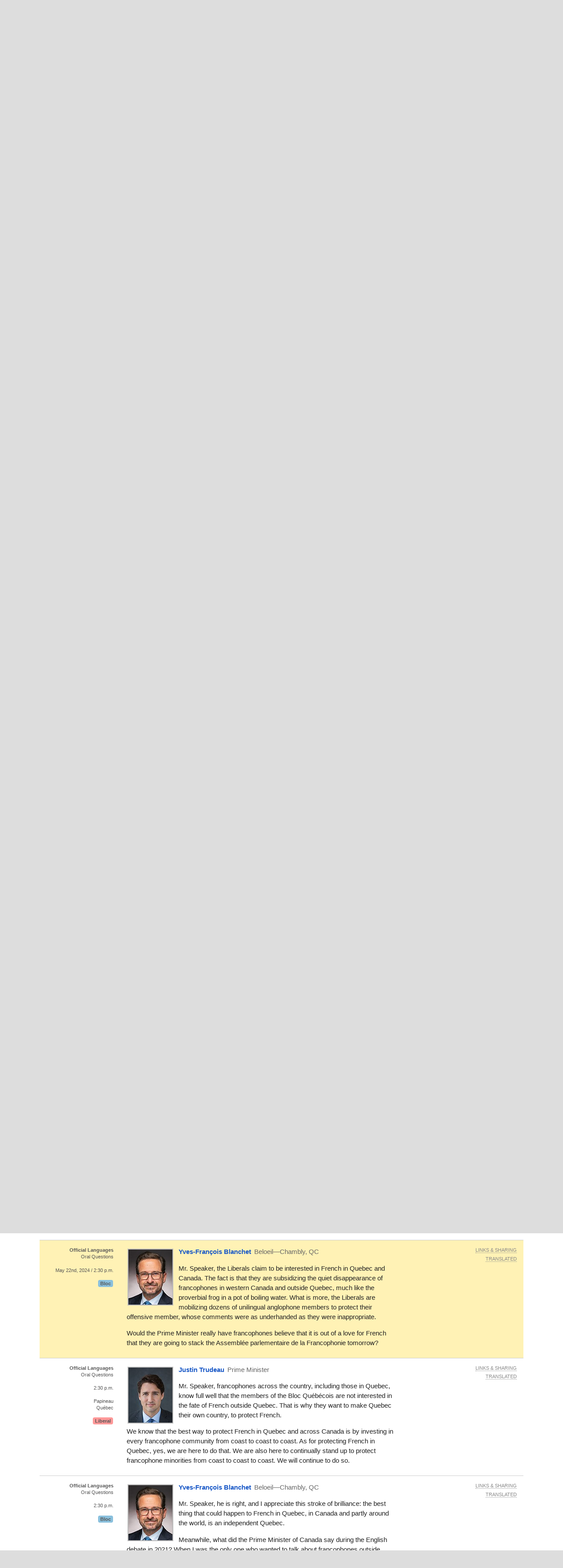

--- FILE ---
content_type: text/html; charset=utf-8
request_url: https://openparliament.ca/debates/2024/5/22/yves-francois-blanchet-1/
body_size: 16705
content:
<!doctype html>
<html class="no-js" lang="en">
<head>
    <meta charset="utf-8">
    <meta http-equiv="x-ua-compatible" content="ie=edge">
    <meta name="viewport" content="width=device-width, initial-scale=1.0">
  <title>Yves-François Blanchet, &quot;Official Languages&quot; on May 22nd, 2024 | openparliament.ca</title>
  <link rel="icon" type="image/png" href="/static/images/favicon.png">

  <link rel="stylesheet" href="/static/CACHE/css/output.7d6f27648419.css" type="text/css">
  
    
    <script>
    window.sentryOnLoad = function () {
      Sentry.init({
          
	tracesSampleRate: 0.01,
	ignoreErrors: [
		"Failed to fetch",
		"Non-Error promise rejection captured with value: Object Not Found Matching"
	],
	replaysSessionSampleRate: 0,
	replaysOnErrorSampleRate: 0.2,
	/* integrations: [
		new Sentry.browserTracingIntegration(),
		new Sentry.replayIntegration({ maskAllText: false,blockAllMedia: false})
	] */

      });
    };
    </script>
    
  <script src="https://js.sentry-cdn.com/5621926099e6734dc120d3d19acd5e8a.min.js" crossorigin="anonymous"></script>
  
  <script type="text/javascript">
    window.OP = {
      'STATIC_URL': "/static/",
      'LANG': "en",
      'BASE_URL': "https://openparliament.ca"
    };
  </script>
  <script type="text/javascript" src="/static/js/vendor/jquery.min.js"></script>

  

	
		<link rel="canonical" href="/debates/2024/5/22/yves-francois-blanchet-1/only/">
		<meta name="robots" content="noindex">
	

  
  <script async src="https://www.googletagmanager.com/gtag/js?id=G-3S54K1G77D"></script>
  <script>
    window.dataLayer = window.dataLayer || [];
    function gtag() { dataLayer.push(arguments); }
    gtag('js', new Date());

    gtag('config', 'G-3S54K1G77D');
  </script>
  

</head>
<body class="en debates">

<div class="navbar" id="navbar">
  <div class="row align-middle">
    <div class="logo-col">
      <a href="/"><img id="navbar_logotype" src="/static/images/logotype-white-2x.png" alt="openparliament.ca"></a>
    </div>
    <div class="menu-col" id="navbar-menu">
     <ul class="menu vertical large-horizontal">
    <li ><a href="/politicians/">MPs</a></li>
    <li ><a href="/bills/">Bills</a></li>
    <li class="active"><a href="/debates/">Debates</a></li>
    <li ><a href="/committees/">Committees</a></li>
    <li ><a href="/about/">About</a></li>
    <li ><a href="/labs/">Labs</a></li>
      </ul>
    </div>
    <div class="button-col">
      
      <a class="search" id="navbar-buttons-search"><span class="show-for-medium">search</span>
        <svg width="8" height="8" viewBox="0 0 8 8"><path d="M3.5 0c-1.93 0-3.5 1.57-3.5 3.5s1.57 3.5 3.5 3.5c.59 0 1.17-.14 1.66-.41a1 1 0 0 0 .13.13l1 1a1.02 1.02 0 1 0 1.44-1.44l-1-1a1 1 0 0 0-.16-.13c.27-.49.44-1.06.44-1.66 0-1.93-1.57-3.5-3.5-3.5zm0 1c1.39 0 2.5 1.11 2.5 2.5 0 .66-.24 1.27-.66 1.72-.01.01-.02.02-.03.03a1 1 0 0 0-.13.13c-.44.4-1.04.63-1.69.63-1.39 0-2.5-1.11-2.5-2.5s1.11-2.5 2.5-2.5z"></path></svg>
      </a>
      
      <span data-responsive-toggle="navbar-menu" data-hide-for="large">
        <a class="menu" data-toggle><span class="show-for-medium">menu</span>
          <svg width="8" height="8" viewBox="0 0 8 8"><path d="M0 0v1h8v-1h-8zm0 2.97v1h8v-1h-8zm0 3v1h8v-1h-8z" transform="translate(0 1)"></path></svg>
        </a>
      </span>
    </div>
  </div>
</div>

<div class="navbar-search" id="navbar-search" style="display: none">
  <div class="row columns small-12">
    <form action="/search/" method="GET">
    <div class="input-group">
      <input type="text" class="input-group-field" name="q" placeholder="Enter a word, name, or postal code">
      <div class="input-group-button">
        <button type="submit" class="button">Search</button>
      </div>
    </div>
    </form>
  </div>
</div>


<div id="notifications">
  
  
</div>


<div class="content " >

  <nav aria-label="You are here:" role="navigation" class="row">
    <ul class="breadcrumbs small-12 columns">
      <li><a href="/">Home</a></li>
      <li><a href="/debates/">Debates</a></li> <li><a href="/debates/2024/">2024</a></li> <li>May 22nd</li>
    </ul>
  </nav>

  <div class="row align-right"><div class="pageheader main-col"><h1>Debates of May 22nd, 2024</h1></div></div>

  
<div class="row align-right">
	<div class="main-col"><p>House of Commons Hansard #315 of the 44th Parliament, 1st session. (The <a href="https://www.ourcommons.ca/DocumentViewer/en/44-1/house/sitting-315/hansard" data-hoc-doc-url>original version</a> is on Parliament's site.)
	The <span class="tipunderline" data-tooltip title="Most frequently spoken word, compared to other recent debates.">word of the day</span> was <strong>pharmacare</strong>.</p></div>
</div>

<div class="row columns wordcloud"></div>

<div class="row">
	<div class="context-col"><h2>Topics</h2></div>
	<div class="main-col">
		
<img class="ai_warning_icon" src="/static/images/robot-1.svg" alt="line drawing of robot">
<p class="ai_warning_text"><span >This summary is <b>computer-generated</b>.
Usually it&rsquo;s accurate, but every now and then it&rsquo;ll contain inaccuracies or total fabrications.</span></p>
		
<div id="hansard-topics">

<p><a href="/debates/2024/5/22/chandra-arya-1/">Statements by Members</a>




</p>


<div class="row tile dense small-up-1 medium-up-2 hansard-topics-subsection">
    
        <div class="column column-block oneline overflowtip">
            <a href="/debates/2024/5/22/chandra-arya-1/">Celebrating Vesak Day on Parliament Hill</a>
        </div>
    
        <div class="column column-block oneline overflowtip">
            <a href="/debates/2024/5/22/robert-gordon-kitchen-1/">Hungarian honour for Candace Barta-Bonk</a>
        </div>
    
        <div class="column column-block oneline overflowtip">
            <a href="/debates/2024/5/22/annie-koutrakis-1/">Commemorating the Pontian genocide</a>
        </div>
    
        <div class="column column-block oneline overflowtip">
            <a href="/debates/2024/5/22/jean-denis-garon-1/">Honouring whistle-blower Luc Sabourin</a>
        </div>
    
        <div class="column column-block oneline overflowtip">
            <a href="/debates/2024/5/22/sameer-zuberi-1/">Tamil Genocide Remembrance Day</a>
        </div>
    
        <div class="column column-block oneline overflowtip">
            <a href="/debates/2024/5/22/marty-morantz-1/">Remembering Kyriakos Vogiatzakis</a>
        </div>
    
        <div class="column column-block oneline overflowtip">
            <a href="/debates/2024/5/22/patrick-weiler-1/">Chris Evans: A Squamish Hero</a>
        </div>
    
        <div class="column column-block oneline overflowtip">
            <a href="/debates/2024/5/22/mark-gerretsen-1/">Celebrating Africa Day</a>
        </div>
    
        <div class="column column-block oneline overflowtip">
            <a href="/debates/2024/5/22/melissa-lantsman-1/">Condemning ICC arrest warrant application</a>
        </div>
    
        <div class="column column-block oneline overflowtip">
            <a href="/debates/2024/5/22/emmanuella-lambropoulos-1/">Remembering the Pontic genocide</a>
        </div>
    
        <div class="column column-block oneline overflowtip">
            <a href="/debates/2024/5/22/eric-melillo-1/">Affordable summer vacations</a>
        </div>
    
        <div class="column column-block oneline overflowtip">
            <a href="/debates/2024/5/22/rosemarie-falk-1/">Canadians struggling with food costs</a>
        </div>
    
        <div class="column column-block oneline overflowtip">
            <a href="/debates/2024/5/22/emmanuel-dubourg-1/">Flag of Haiti anniversary</a>
        </div>
    
        <div class="column column-block oneline overflowtip">
            <a href="/debates/2024/5/22/leah-gazan-1/">Abortion rights are human rights</a>
        </div>
    
        <div class="column column-block oneline overflowtip">
            <a href="/debates/2024/5/22/luc-theriault-1/">Advance requests for medical assistance</a>
        </div>
    
        <div class="column column-block oneline overflowtip">
            <a href="/debates/2024/5/22/michelle-ferreri-1/">Food Banks Canada poverty report</a>
        </div>
    
        <div class="column column-block oneline overflowtip">
            <a href="/debates/2024/5/22/sonia-sidhu-1/">Antimicrobial resistance is a threat</a>
        </div>
    
</div>


<p><a href="/debates/2024/5/22/pierre-poilievre-1/">Question Period</a>




</p>

<div class="row tile small-up-1 large-up-2 hansard-topics-subsection">
    
        <div class="column column-block">
            The <strong>Conservatives</strong> criticize the government&#x27;s policies, linking <a href="/debates/2024/5/22/pierre-poilievre-1/">debt</a>, <a href="/debates/2024/5/22/pierre-poilievre-3/">taxes</a>, and <a href="/debates/2024/5/22/pierre-poilievre-17/">spending</a> to rising <a href="/debates/2024/5/22/pierre-poilievre-1/">hunger</a> and <a href="/debates/2024/5/22/pierre-poilievre-12/">homelessness</a>. They condemn the <a href="/debates/2024/5/22/pierre-poilievre-8/">carbon tax</a> for increasing costs, particularly for <a href="/debates/2024/5/22/pierre-poilievre-9/">farmers</a>. They also raise concerns about drug decriminalization and surging <a href="/debates/2024/5/22/pierre-poilievre-23/">extortion rates</a>.
        </div>
    
        <div class="column column-block">
            The <strong>Liberals</strong> promote investments in <a href="/debates/2024/5/22/justin-trudeau-5/">dental care</a>, <a href="/debates/2024/5/22/justin-trudeau-1/">school food programs</a>, and <a href="/debates/2024/5/22/justin-trudeau-2/">child care</a>, contrasting with Conservative &quot;austerity.&quot; They defend the <a href="/debates/2024/5/22/justin-trudeau-10/">price on pollution</a>, arguing it fights climate change and helps families. They also discuss <a href="/debates/2024/5/22/justin-trudeau-25/">housing</a>, <a href="/debates/2024/5/22/justin-trudeau-24/">reproductive rights</a>, <a href="/debates/2024/5/22/justin-trudeau-35/">crime</a> (including <a href="/debates/2024/5/22/justin-trudeau-36/">gun laws</a>), and protecting the <a href="/debates/2024/5/22/justin-trudeau-6/">French language</a>.
        </div>
    
        <div class="column column-block">
            The <strong>Bloc</strong> focuses on the decline of the <a href="/debates/2024/5/22/yves-francois-blanchet-3/">French language</a> in Quebec and Canada, criticizing the government&#x27;s policies and opposition to <a href="/debates/2024/5/22/yves-francois-blanchet-4/">Bill 96</a>. They also raise concerns about the <a href="/debates/2024/5/22/yves-francois-blanchet-5/">crisis in the fishing</a> industry in the Gulf of St. Lawrence due to area closures.
        </div>
    
        <div class="column column-block">
            The <strong>NDP</strong> criticize <a href="/debates/2024/5/22/jagmeet-singh-2/">corporate greed</a> driving up <a href="/debates/2024/5/22/jagmeet-singh-4/">cellphone prices</a>, call for Canada to <a href="/debates/2024/5/22/heather-mcpherson-1/">recognize Palestine</a>, and demand funding for a <a href="/debates/2024/5/22/lori-idlout-1/">Nunavut day care</a> and the <a href="/debates/2024/5/22/brian-masse-1/">City of Windsor</a> for blockade costs.
        </div>
    
        <div class="column column-block">
            The <strong>Greens</strong> call on the government to support the <a href="/debates/2024/5/22/mike-morrice-1/">International Criminal Court&#x27;s process</a> regarding alleged international law violations in Gaza.
        </div>
    
</div>




<p><a href="/debates/2024/5/22/steven-mackinnon-1/">Motion That Debate Be Not Further Adjourned</a>


 Members debate a government <a href="/debates/2024/5/22/steven-mackinnon-1/">motion to limit debate</a> on <a href="/debates/2024/5/22/arif-virani-1/">Bill C-64, the pharmacare bill</a>. Liberals and NDP argue its contraception and diabetes coverage is vital for equality and health, needing quick passage. Conservatives call the motion a &quot;<a href="/debates/2024/5/22/tom-kmiec-1/">gag order</a>&quot; and criticize the bill as <a href="/debates/2024/5/22/stephen-ellis-1/">costly</a>. The Bloc opposes the bill as <a href="/debates/2024/5/22/martin-champoux-1/">provincial interference</a>, demanding opt-out. The Green Party supports the goal but opposes rushed debate.

    <em>4800 words, 35 minutes in 2 segments: <a href="/debates/2024/5/22/steven-mackinnon-1/">1</a>  <a href="/debates/2024/5/22/procedural-38/">2</a>.
    </em>

</p>



<p><a href="/debates/2024/5/22/sylvie-berube-2/">Criminal Code</a>


    First reading of
    <a href="/bills/44-1/C-390/">Bill C-390</a>.

 The bill amends the Criminal Code to allow advance requests for medical assistance in dying under a provincial framework for persons with incapacitating illnesses, as proposed by the Bloc.

    <em>200 words.
    </em>

</p>



<p><a href="/debates/2024/5/22/procedural-37/">Food and Drugs Act</a>


    Second reading of
    <a href="/bills/44-1/C-368/">Bill C-368</a>.

 The bill <a href="/debates/2024/5/22/caroline-desbiens-1/">amends the Food and Drugs Act</a> to exclude natural health products (NHPs) from being therapeutic products. Supporters say <a href="/debates/2024/5/22/alistair-macgregor-1/">changes from Bill C-47</a> are excessive and <a href="/debates/2024/5/22/michelle-ferreri-2/">harm the industry</a>, limiting choice. Opponents argue the changes are <a href="/debates/2024/5/22/yasir-naqvi-2/">necessary for public safety</a>, giving Health Canada power to <a href="/debates/2024/5/22/yasir-naqvi-2/">mandate recalls</a> of unsafe products. The bill is sent to committee for study.

    <em>8700 words, 1 hour.
    </em>

</p>



<p><a href="/debates/2024/5/22/procedural-40/">Consideration of Government Business No. 39</a>


 Members debate Bill C-64, the national pharmacare plan. <a href="/debates/2024/5/22/kevin-lamoureux-9/">Supporters</a> highlight benefits for millions, particularly for diabetes and contraception, and criticize delays. <a href="/debates/2024/5/22/tom-kmiec-4/">Opponents</a> argue the bill is insufficient, <a href="/debates/2024/5/22/claude-debellefeuille-2/">interferes with provincial jurisdiction</a>, does not cover rare diseases, and is a <a href="/debates/2024/5/22/stephen-ellis-3/">political stunt</a>, with some provinces opposing it. An amendment is proposed to extend committee study time.

    <em>6000 words, 45 minutes.
    </em>

</p>



<p><a href="/debates/2024/5/22/procedural-43/">Fall Economic Statement Implementation Act, 2023</a>


    Third reading of
    <a href="/bills/44-1/C-59/">Bill C-59</a>.

 The bill implements parts of the fall economic statement and budget, including measures on <a href="/debates/2024/5/22/alexis-brunelle-duceppe-1/">tax havens</a>, <a href="/debates/2024/5/22/kevin-lamoureux-16/">housing investments</a>, and <a href="/debates/2024/5/22/peter-julian-6/">competition law reform</a>. It also exempts psychotherapy from GST/HST. Parties debate its impact on affordability, national debt, and provincial jurisdiction. The <a href="/debates/2024/5/22/alexis-brunelle-duceppe-1/">Bloc opposes it</a> over federal interference and oil subsidies. <a href="/debates/2024/5/22/kevin-lamoureux-16/">Liberals highlight investments</a> and economic progress. <a href="/debates/2024/5/22/kelly-mccauley-1/">Conservatives criticize spending and debt</a>, proposing fuel tax cuts.

    <em>21400 words, 3 hours.
    </em>

</p>



</div>

		<div class="summary_poll"><span >Was this summary helpful and accurate?</span><br>
    <button class="button hollow small" onclick="OP.summary_poll_vote(3, '404', 'hansard_topics for /debates/2024/5/22/')">Yes</button>
    <button class="button hollow small" onclick="OP.summary_poll_vote(2, '404', 'hansard_topics for /debates/2024/5/22/')">Sort of</button>
    <button class="button hollow small" onclick="OP.summary_poll_vote(1, '404', 'hansard_topics for /debates/2024/5/22/')">No</button></div>

<script type="text/javascript">
OP.summary_poll_vote = function(vote, summaryId, description) {
    const pollDiv = document.querySelector('.summary_poll');
    fetch('/summaries/poll/', {
        method: 'POST',
        headers: {
            'Content-Type': 'application/x-www-form-urlencoded',
        },
        body: 'vote=' + encodeURIComponent(vote) + '&summary_id=' + encodeURIComponent(summaryId)
    })

    .then(response => {
        if (!response.ok) {
            throw new Error('Network response was not ok for poll vote');
        }
        var message = "Thanks for your feedback!";
        if (vote < 3) {
            var maillink = '<a href="mailto:michael@openparliament.ca?subject=' + encodeURIComponent('Summary feedback: ' + description + " " + summaryId) + '">email</a>';
            message += " I'd appreciate an " + maillink + " to point out what you didn't like, or write below:";
            pollDiv.innerHTML = `
                <span>${message}</span><br>
                <textarea id="summary_feedback_text" rows="3" style="width: 100%; max-width: 600px; display: inline-block; margin: 5px 0;" placeholder="What was inaccurate or unhelpful?"></textarea><br>
                <button id="submit_summary_feedback" class="button hollow" style="margin: 0">Send</button>
            `;

            document.getElementById('submit_summary_feedback').addEventListener('click', function() {
                const feedbackText = document.getElementById('summary_feedback_text').value;
                if (feedbackText.trim() === '') {
                    alert('Please enter your feedback.');
                    return;
                }

                // Send the feedback
                fetch('/summaries/feedback/', {
                    method: 'POST',
                    headers: {
                        'Content-Type': 'application/x-www-form-urlencoded',
                    },
                    body: 'summary_id=' + encodeURIComponent(summaryId) + '&feedback=' + encodeURIComponent(feedbackText)
                        + '&vote=' + encodeURIComponent(vote) + '&description=' + encodeURIComponent(description)
                })
                .then(feedbackResponse => {
                    if (!feedbackResponse.ok) {
                        throw new Error('Network response was not ok for feedback submission');
                    }
                    pollDiv.innerHTML = '<span>Thank you for sending your feedback!</span>';
                })
                .catch(error => {
                    pollDiv.innerHTML = '<span>Sorry, there was an error submitting your feedback. Please try again later.</span>';
                    throw error;
                });
            });
        } else {
            // Just show thank you message for 'Yes' vote
            pollDiv.innerHTML = '<span>' + message + '</span>';
        }
    })
    .catch(error => {
        pollDiv.innerHTML = '<span>Sorry, there was an error recording your vote. Please try again later.</span>';
        throw error;
    });
}
</script>
	</div>
</div>	

<div id="paginated">



	<script type="text/javascript">
		$(function () {
			if (!window.location.hash) {
				setTimeout(
					function() { $('html, body').animate({scrollTop:$('#hl').offset().top - 15}); },
					5
				);
			}
		});
	</script>


<div class="row columns pagination-container"><ul class="long-paginator pagination text-center" role="navigation"><li class="pagination-previous"><a href="/debates/2024/5/22/?page=1">Previous</a><li><a href="/debates/2024/5/22/?page=1">1</a></li><li class="current">2</li><li><a href="/debates/2024/5/22/?page=3">3</a></li><li><a href="/debates/2024/5/22/?page=4">4</a></li><li><a href="/debates/2024/5/22/?page=5">5</a></li><li><a href="/debates/2024/5/22/?page=6">6</a></li><li><a href="/debates/2024/5/22/?page=7">7</a></li><li><a href="/debates/2024/5/22/?page=8">8</a></li><li class="ellipsis"></li><li><a href="/debates/2024/5/22/?page=15">15</a></li><li><a href="/debates/2024/5/22/?page=16">16</a></li><li><a href="/debates/2024/5/22/?singlepage=1">All</a></li><li class="pagination-next"><a href="/debates/2024/5/22/?page=3">Next </a></li></ul></div>

	
		<div class="row statement_browser statement first"
			 id="sjustin-trudeau-4"
			 data-url="/debates/2024/5/22/justin-trudeau-4/" data-floor="" data-hocid="12749185">
			<div class="l-ctx-col">
				<noscript><p><a href="/debates/2024/5/22/justin-trudeau-4/only/">Permalink</a></p></noscript>
				
					
						<p>
						
						<strong class="statement_topic">The Economy</strong><span class="br"></span>Oral Questions</p>
					
					<p><a class="statement_time_permalink" href="/debates/2024/5/22/justin-trudeau-4/only/">2:25 p.m.</a></p>
				
				

				<p>Papineau
				<span class="br"></span>Québec</p>
				<p class="partytag"><span
						class="tag partytag_liberal">Liberal</span>
				</p></div>

			<div class="text-col ">
				
					<a href="/politicians/justin-trudeau/">
					<img src="/media/polpics/thumbnail/justin-trudeau-thumb.jpg" class="headshot_thumb">
					</a>
				
				<p class="speaking">
					<a href="/politicians/justin-trudeau/">
					<span class="pol_name">Justin Trudeau</span>
					</a> <span
						class="partytag tag partytag_liberal">Liberal</span><span
							class="pol_affil">Prime Minister</span>
					</p>
					<div class="text"><p id="8414696" data-originallang="en">Mr. Speaker, we announced the national school food program in the budget, and just after question period today, the Conservatives have an opportunity to vote in favour of that national school food program and other initiatives that are going to help hundreds of thousands of kids across this country and, indeed, millions of Canadians with the high cost of living. However, he is going to stand there and vote against it to prevent it from delivering the help Canadians need. </p>
<p id="8414697" data-originallang="en">We will keep going on delivering support for Canadians. We will keep going on putting more money in the pockets of eight out of 10 Canadians with our price on pollution, which supports Canadian families and successfully fights climate change. </p></div>
			</div>
	
			<div class="r-ctx-col">
				<div class="sharing-tools"><span>Links &amp; Sharing</span></div>
				<div class="lang-control"><span></span></div>
				<div class="lang-preference-switch" style="display:none"><span></span></div>
			</div>
		</div>
	
	
		<div class="row statement_browser statement"
			 id="spierre-poilievre-5"
			 data-url="/debates/2024/5/22/pierre-poilievre-5/" data-floor="" data-hocid="12749187">
			<div class="l-ctx-col">
				<noscript><p><a href="/debates/2024/5/22/pierre-poilievre-5/only/">Permalink</a></p></noscript>
				
					
						<p>
						
						<strong class="statement_topic">The Economy</strong><span class="br"></span>Oral Questions</p>
					
					<p><a class="statement_time_permalink" href="/debates/2024/5/22/pierre-poilievre-5/only/">2:25 p.m.</a></p>
				
				

				<p>Carleton
				<span class="br"></span>Ontario</p>
				<p class="partytag"><span
						class="tag partytag_cpc">Conservative</span>
				</p></div>

			<div class="text-col ">
				
					<a href="/politicians/pierre-poilievre/">
					<img src="/media/polpics/thumbnail/pierre-poilievre-thumb.jpg" class="headshot_thumb">
					</a>
				
				<p class="speaking">
					<a href="/politicians/pierre-poilievre/">
					<span class="pol_name">Pierre Poilievre</span>
					</a> <span
						class="partytag tag partytag_cpc">Conservative</span><span
							class="pol_affil">Leader of the Opposition</span>
					</p>
					<div class="text"><p id="8414698" data-originallang="en">Mr. Speaker, the <a id="214296" href="/politicians/justin-trudeau/" title="Justin Trudeau">Prime Minister</a> has been making exactly the same promises for nine long years, yet the NDP-Liberal government has doubled housing costs, doubled the debt and increased the size of the bureaucracy by 50%. Now he wants to quadruple the carbon tax, all to deliver two million people to a food bank every single month. </p>
<p id="8414699" data-originallang="en">If government programs were really going to solve the problem he caused, then why are Canadians so hungry?</p></div>
			</div>
	
			<div class="r-ctx-col">
				<div class="sharing-tools"><span>Links &amp; Sharing</span></div>
				<div class="lang-control"><span></span></div>
				<div class="lang-preference-switch" style="display:none"><span></span></div>
			</div>
		</div>
	
	
		<div class="row statement_browser statement"
			 id="sjustin-trudeau-5"
			 data-url="/debates/2024/5/22/justin-trudeau-5/" data-floor="" data-hocid="12749189">
			<div class="l-ctx-col">
				<noscript><p><a href="/debates/2024/5/22/justin-trudeau-5/only/">Permalink</a></p></noscript>
				
					
						<p>
						
						<strong class="statement_topic">The Economy</strong><span class="br"></span>Oral Questions</p>
					
					<p><a class="statement_time_permalink" href="/debates/2024/5/22/justin-trudeau-5/only/">2:25 p.m.</a></p>
				
				

				<p>Papineau
				<span class="br"></span>Québec</p>
				<p class="partytag"><span
						class="tag partytag_liberal">Liberal</span>
				</p></div>

			<div class="text-col ">
				
					<a href="/politicians/justin-trudeau/">
					<img src="/media/polpics/thumbnail/justin-trudeau-thumb.jpg" class="headshot_thumb">
					</a>
				
				<p class="speaking">
					<a href="/politicians/justin-trudeau/">
					<span class="pol_name">Justin Trudeau</span>
					</a> <span
						class="partytag tag partytag_liberal">Liberal</span><span
							class="pol_affil">Prime Minister</span>
					</p>
					<div class="text"><p id="8414700" data-originallang="en">Mr. Speaker, here is a perfect example of where the Conservatives stand. They stood and voted against our dental care for seniors program. As of today, over two million seniors have signed up, and in the 22 days since May 1, close to 100,000 seniors have gotten free dental care. That is in just 22 days on a program that he voted against and campaigned against across the country over the past number of months. </p>
<p id="8414701" data-originallang="en">We will be there to invest in supporting Canadians with a national school food program, with dental care and with more child care spaces, despite him voting against them.</p></div>
			</div>
	
			<div class="r-ctx-col">
				<div class="sharing-tools"><span>Links &amp; Sharing</span></div>
				<div class="lang-control"><span></span></div>
				<div class="lang-preference-switch" style="display:none"><span></span></div>
			</div>
		</div>
	
	
		<div class="row statement_browser statement highlighted"
			 id="hl"
			 data-url="/debates/2024/5/22/yves-francois-blanchet-1/" data-floor="&lt;p data-HoCid=&quot;8414702&quot; data-originallang=&quot;fr&quot;&gt;Monsieur le Président, les libéraux prétendent s&#x27;intéresser au français au Québec comme au Canada. En fait, les libéraux subventionnent la disparition tranquille des francophones dans l&#x27;Ouest canadien et à l&#x27;extérieur du Québec, un peu comme la grenouille dans le proverbial chaudron. En plus, les libéraux mobilisent des dizaines de députés unilingues anglophones pour protéger leur député injurieux, dont les références sont dans le dos, mais sous le nombril.&lt;/p&gt;
&lt;p data-HoCid=&quot;8414703&quot; data-originallang=&quot;fr&quot;&gt;Est-ce que le premier ministre veut vraiment faire croire aux francophones que c&#x27;est par amour du français qu&#x27;ils vont noyauter l&#x27;Assemblée parlementaire de la Francophonie demain?&lt;/p&gt;" data-hocid="12749191">
			<div class="l-ctx-col">
				<noscript><p><a href="/debates/2024/5/22/yves-francois-blanchet-1/only/">Permalink</a></p></noscript>
				
					
						<p>
						
						<strong class="statement_topic">Official Languages</strong><span class="br"></span>Oral Questions</p>
					
					<p><a class="statement_time_permalink" href="/debates/2024/5/22/yves-francois-blanchet-1/only/">May 22nd, 2024 / 2:30 p.m.</a></p>
				
				

				
				<p class="partytag"><span
						class="tag partytag_bloc">Bloc</span>
				</p></div>

			<div class="text-col ">
				
					<a href="/politicians/yves-francois-blanchet/">
					<img src="/media/polpics/thumbnail/yves-francois-blanchet-thumb.jpg" class="headshot_thumb">
					</a>
				
				<p class="speaking">
					<a href="/politicians/yves-francois-blanchet/">
					<span class="pol_name">Yves-François Blanchet</span>
					</a> <span
						class="partytag tag partytag_bloc">Bloc</span><span
							class="pol_affil">
						Beloeil—Chambly, QC</span>
					</p>
					<div class="text"><p id="8414702" data-originallang="fr">Mr. Speaker, the Liberals claim to be interested in French in Quebec and Canada. The fact is that they are subsidizing the quiet disappearance of francophones in western Canada and outside Quebec, much like the proverbial frog in a pot of boiling water. What is more, the Liberals are mobilizing dozens of unilingual anglophone members to protect their offensive member, whose comments were as underhanded as they were inappropriate.</p>
<p id="8414703" data-originallang="fr">Would the Prime Minister really have francophones believe that it is out of a love for French that they are going to stack the Assemblée parlementaire de la Francophonie tomorrow? </p></div>
			</div>
	
			<div class="r-ctx-col">
				<div class="sharing-tools"><span>Links &amp; Sharing</span></div>
				<div class="lang-control"><span></span></div>
				<div class="lang-preference-switch" style="display:none"><span></span></div>
			</div>
		</div>
	
	
		<div class="row statement_browser statement"
			 id="sjustin-trudeau-6"
			 data-url="/debates/2024/5/22/justin-trudeau-6/" data-floor="&lt;p data-HoCid=&quot;8414704&quot; data-originallang=&quot;fr&quot;&gt;Monsieur le Président, les francophones de tout le pays, y compris ceux au Québec, savent très bien que les députés du Bloc québécois ne s&#x27;intéressent pas au sort du français en dehors du Québec. C&#x27;est pour cela qu&#x27;ils veulent faire du Québec leur propre pays, pour bien protéger le français.&lt;/p&gt;
&lt;p data-HoCid=&quot;8414705&quot; data-originallang=&quot;fr&quot;&gt;Nous comprenons que la meilleure façon de protéger le français au Québec et partout au Canada, c&#x27;est en investissant dans toutes les communautés francophones d&#x27;un bout à l&#x27;autre de ce pays. Pour ce qui est de protéger le français au Québec, oui, nous sommes là pour faire cela. Nous sommes aussi là pour continuellement nous tenir debout pour protéger les minorités francophones d&#x27;un bout à l&#x27;autre de ce pays. Nous allons continuer.&lt;/p&gt;" data-hocid="12749194">
			<div class="l-ctx-col">
				<noscript><p><a href="/debates/2024/5/22/justin-trudeau-6/only/">Permalink</a></p></noscript>
				
					
						<p>
						
						<strong class="statement_topic">Official Languages</strong><span class="br"></span>Oral Questions</p>
					
					<p><a class="statement_time_permalink" href="/debates/2024/5/22/justin-trudeau-6/only/">2:30 p.m.</a></p>
				
				

				<p>Papineau
				<span class="br"></span>Québec</p>
				<p class="partytag"><span
						class="tag partytag_liberal">Liberal</span>
				</p></div>

			<div class="text-col ">
				
					<a href="/politicians/justin-trudeau/">
					<img src="/media/polpics/thumbnail/justin-trudeau-thumb.jpg" class="headshot_thumb">
					</a>
				
				<p class="speaking">
					<a href="/politicians/justin-trudeau/">
					<span class="pol_name">Justin Trudeau</span>
					</a> <span
						class="partytag tag partytag_liberal">Liberal</span><span
							class="pol_affil">Prime Minister</span>
					</p>
					<div class="text"><p id="8414704" data-originallang="fr">Mr. Speaker, francophones across the country, including those in Quebec, know full well that the members of the Bloc Québécois are not interested in the fate of French outside Quebec. That is why they want to make Quebec their own country, to protect French. </p>
<p id="8414705" data-originallang="fr">We know that the best way to protect French in Quebec and across Canada is by investing in every francophone community from coast to coast to coast. As for protecting French in Quebec, yes, we are here to do that. We are also here to continually stand up to protect francophone minorities from coast to coast to coast. We will continue to do so.</p></div>
			</div>
	
			<div class="r-ctx-col">
				<div class="sharing-tools"><span>Links &amp; Sharing</span></div>
				<div class="lang-control"><span></span></div>
				<div class="lang-preference-switch" style="display:none"><span></span></div>
			</div>
		</div>
	
	
		<div class="row statement_browser statement"
			 id="syves-francois-blanchet-2"
			 data-url="/debates/2024/5/22/yves-francois-blanchet-2/" data-floor="&lt;p data-HoCid=&quot;8414706&quot; data-originallang=&quot;fr&quot;&gt;Monsieur le Président, il est exact, et j&#x27;apprécie cet élan de lumière: la meilleure affaire qui puisse arriver au français au Québec, au Canada et en partie à travers le monde, c&#x27;est un Québec indépendant.&lt;/p&gt;
&lt;p data-HoCid=&quot;8414707&quot; data-originallang=&quot;fr&quot;&gt;En revanche, qu&#x27;a dit le premier ministre du Canada lors du débat en anglais en 2021? Quand j&#x27;ai été le seul à vouloir parler des francophones hors Québec, en anglais, on m&#x27;a dit que je n&#x27;avais pas le droit de parler du français en anglais au débat en anglais de son pays.&lt;/p&gt;" data-hocid="12749197">
			<div class="l-ctx-col">
				<noscript><p><a href="/debates/2024/5/22/yves-francois-blanchet-2/only/">Permalink</a></p></noscript>
				
					
						<p>
						
						<strong class="statement_topic">Official Languages</strong><span class="br"></span>Oral Questions</p>
					
					<p><a class="statement_time_permalink" href="/debates/2024/5/22/yves-francois-blanchet-2/only/">2:30 p.m.</a></p>
				
				

				
				<p class="partytag"><span
						class="tag partytag_bloc">Bloc</span>
				</p></div>

			<div class="text-col ">
				
					<a href="/politicians/yves-francois-blanchet/">
					<img src="/media/polpics/thumbnail/yves-francois-blanchet-thumb.jpg" class="headshot_thumb">
					</a>
				
				<p class="speaking">
					<a href="/politicians/yves-francois-blanchet/">
					<span class="pol_name">Yves-François Blanchet</span>
					</a> <span
						class="partytag tag partytag_bloc">Bloc</span><span
							class="pol_affil">
						Beloeil—Chambly, QC</span>
					</p>
					<div class="text"><p id="8414706" data-originallang="fr">Mr. Speaker, he is right, and I appreciate this stroke of brilliance: the best thing that could happen to French in Quebec, in Canada and partly around the world, is an independent Quebec. </p>
<p id="8414707" data-originallang="fr">Meanwhile, what did the Prime Minister of Canada say during the English debate in 2021? When I was the only one who wanted to talk about francophones outside Quebec, in English, I was told that I did not have the right to talk about French in English during his country's English debate.</p></div>
			</div>
	
			<div class="r-ctx-col">
				<div class="sharing-tools"><span>Links &amp; Sharing</span></div>
				<div class="lang-control"><span></span></div>
				<div class="lang-preference-switch" style="display:none"><span></span></div>
			</div>
		</div>
	
	
		<div class="row statement_browser statement"
			 id="sjustin-trudeau-7"
			 data-url="/debates/2024/5/22/justin-trudeau-7/" data-floor="&lt;p data-HoCid=&quot;8414708&quot; data-originallang=&quot;fr&quot;&gt;Monsieur le Président, dans ce débat, comme dans tous les débats et à toutes les occasions possibles, je me lèverai toujours pour défendre le fait français au Canada, pour défendre les communautés francophones d&#x27;un bout à l&#x27;autre de ce pays. Je l&#x27;ai toujours fait et je vais continuer de le faire.&lt;/p&gt;
&lt;p data-HoCid=&quot;8414709&quot; data-originallang=&quot;fr&quot;&gt;Défendre la dualité linguistique, les deux langues officielles de ce pays, partout dans ce pays, c&#x27;est une cause fondamentale pour le Parti libéral du Canada et pour le gouvernement libéral. Nous allons continuer de le faire chaque fois que nous en aurons la chance.&lt;/p&gt;" data-hocid="12749199">
			<div class="l-ctx-col">
				<noscript><p><a href="/debates/2024/5/22/justin-trudeau-7/only/">Permalink</a></p></noscript>
				
					
						<p>
						
						<strong class="statement_topic">Official Languages</strong><span class="br"></span>Oral Questions</p>
					
					<p><a class="statement_time_permalink" href="/debates/2024/5/22/justin-trudeau-7/only/">2:30 p.m.</a></p>
				
				

				<p>Papineau
				<span class="br"></span>Québec</p>
				<p class="partytag"><span
						class="tag partytag_liberal">Liberal</span>
				</p></div>

			<div class="text-col ">
				
					<a href="/politicians/justin-trudeau/">
					<img src="/media/polpics/thumbnail/justin-trudeau-thumb.jpg" class="headshot_thumb">
					</a>
				
				<p class="speaking">
					<a href="/politicians/justin-trudeau/">
					<span class="pol_name">Justin Trudeau</span>
					</a> <span
						class="partytag tag partytag_liberal">Liberal</span><span
							class="pol_affil">Prime Minister</span>
					</p>
					<div class="text"><p id="8414708" data-originallang="fr">Mr. Speaker, in this debate, as in every debate and at every opportunity, I will always stand up to defend the French fact in Canada, to defend francophone communities from coast to coast to coast. I have always done so and I will continue to do so.</p>
<p id="8414709" data-originallang="fr">Defending linguistic duality, this country's two official languages, across this country, is a core value of the Liberal Party of Canada and of the Liberal government. We will continue to do so every chance we get. </p></div>
			</div>
	
			<div class="r-ctx-col">
				<div class="sharing-tools"><span>Links &amp; Sharing</span></div>
				<div class="lang-control"><span></span></div>
				<div class="lang-preference-switch" style="display:none"><span></span></div>
			</div>
		</div>
	
	
		<div class="row statement_browser statement"
			 id="sjagmeet-singh-1"
			 data-url="/debates/2024/5/22/jagmeet-singh-1/" data-floor="" data-hocid="12749202">
			<div class="l-ctx-col">
				<noscript><p><a href="/debates/2024/5/22/jagmeet-singh-1/only/">Permalink</a></p></noscript>
				
					
						<p>
						
						<strong class="statement_topic">Innovation, Science and Industry</strong><span class="br"></span>Oral Questions</p>
					
					<p><a class="statement_time_permalink" href="/debates/2024/5/22/jagmeet-singh-1/only/">2:30 p.m.</a></p>
				
				

				
				<p class="partytag"><span
						class="tag partytag_ndp">NDP</span>
				</p></div>

			<div class="text-col ">
				
					<a href="/politicians/jagmeet-singh/">
					<img src="/media/polpics/thumbnail/jagmeet-singh-thumb.jpg" class="headshot_thumb">
					</a>
				
				<p class="speaking">
					<a href="/politicians/jagmeet-singh/">
					<span class="pol_name">Jagmeet Singh</span>
					</a> <span
						class="partytag tag partytag_ndp">NDP</span><span
							class="pol_affil">
						Burnaby South, BC</span>
					</p>
					<div class="text"><p id="8414710" data-originallang="en">Mr. Speaker, Loblaws is not content just ripping off Canadians when they buy their groceries. Now it is teaming up with Rogers and Bell—</p></div>
			</div>
	
			<div class="r-ctx-col">
				<div class="sharing-tools"><span>Links &amp; Sharing</span></div>
				<div class="lang-control"><span></span></div>
				<div class="lang-preference-switch" style="display:none"><span></span></div>
			</div>
		</div>
	
	
		<div class="row statement_browser statement"
			 id="sthe-speaker-2"
			 data-url="/debates/2024/5/22/the-speaker-2/" data-floor="" data-hocid="12749204">
			<div class="l-ctx-col">
				<noscript><p><a href="/debates/2024/5/22/the-speaker-2/only/">Permalink</a></p></noscript>
				
					
						<p>
						
						<strong class="statement_topic">Innovation, Science and Industry</strong><span class="br"></span>Oral Questions</p>
					
					<p><a class="statement_time_permalink" href="/debates/2024/5/22/the-speaker-2/only/">2:30 p.m.</a></p>
				
				

				
				</div>

			<div class="text-col ">
				
					<a href="/politicians/greg-fergus/">
					<img src="/media/polpics/thumbnail/greg-fergus-thumb.jpg" class="headshot_thumb">
					</a>
				
				<p class="speaking">
					<a href="/politicians/greg-fergus/">
					<span class="pol_name">The Speaker</span>
					</a> <span
							class="pol_affil">
						Greg Fergus</span>
					</p>
					<div class="text"><p id="8414711" data-originallang="en">It is important that we be able to hear the questions being asked, as well as the answers. </p>
<p id="8414712" data-originallang="en">The hon. member for Burnaby South, from the top, please. </p></div>
			</div>
	
			<div class="r-ctx-col">
				<div class="sharing-tools"><span>Links &amp; Sharing</span></div>
				<div class="lang-control"><span></span></div>
				<div class="lang-preference-switch" style="display:none"><span></span></div>
			</div>
		</div>
	
	
		<div class="row statement_browser statement"
			 id="sjagmeet-singh-2"
			 data-url="/debates/2024/5/22/jagmeet-singh-2/" data-floor="" data-hocid="12749205">
			<div class="l-ctx-col">
				<noscript><p><a href="/debates/2024/5/22/jagmeet-singh-2/only/">Permalink</a></p></noscript>
				
					
						<p>
						
						<strong class="statement_topic">Innovation, Science and Industry</strong><span class="br"></span>Oral Questions</p>
					
					<p><a class="statement_time_permalink" href="/debates/2024/5/22/jagmeet-singh-2/only/">2:30 p.m.</a></p>
				
				

				
				<p class="partytag"><span
						class="tag partytag_ndp">NDP</span>
				</p></div>

			<div class="text-col ">
				
					<a href="/politicians/jagmeet-singh/">
					<img src="/media/polpics/thumbnail/jagmeet-singh-thumb.jpg" class="headshot_thumb">
					</a>
				
				<p class="speaking">
					<a href="/politicians/jagmeet-singh/">
					<span class="pol_name">Jagmeet Singh</span>
					</a> <span
						class="partytag tag partytag_ndp">NDP</span><span
							class="pol_affil">
						Burnaby South, BC</span>
					</p>
					<div class="text"><p id="8414713" data-originallang="en">Mr. Speaker, again, I know the Conservatives do not like when I take on corporate greed, but Loblaws is not content just ripping off Canadians when it comes to their groceries. Now Loblaws is teaming up with Rogers and Bell to rip off Canadians with their cellphone prices. We know they are going to limit choices, and limiting choices means higher prices for Canadians. The <a id="214296" href="/politicians/justin-trudeau/" title="Justin Trudeau">Prime Minister</a> promised to lower cellphone fees. They are sky-high. He promised to lower grocery prices. They are sky-high. </p>
<p id="8414714" data-originallang="en">When will the <a id="214296" href="/politicians/justin-trudeau/" title="Justin Trudeau">Prime Minister</a> finally stop greedy CEOs from ripping off Canadians? </p></div>
			</div>
	
			<div class="r-ctx-col">
				<div class="sharing-tools"><span>Links &amp; Sharing</span></div>
				<div class="lang-control"><span></span></div>
				<div class="lang-preference-switch" style="display:none"><span></span></div>
			</div>
		</div>
	
	
		<div class="row statement_browser statement"
			 id="sjustin-trudeau-8"
			 data-url="/debates/2024/5/22/justin-trudeau-8/" data-floor="" data-hocid="12749207">
			<div class="l-ctx-col">
				<noscript><p><a href="/debates/2024/5/22/justin-trudeau-8/only/">Permalink</a></p></noscript>
				
					
						<p>
						
						<strong class="statement_topic">Innovation, Science and Industry</strong><span class="br"></span>Oral Questions</p>
					
					<p><a class="statement_time_permalink" href="/debates/2024/5/22/justin-trudeau-8/only/">2:30 p.m.</a></p>
				
				

				<p>Papineau
				<span class="br"></span>Québec</p>
				<p class="partytag"><span
						class="tag partytag_liberal">Liberal</span>
				</p></div>

			<div class="text-col ">
				
					<a href="/politicians/justin-trudeau/">
					<img src="/media/polpics/thumbnail/justin-trudeau-thumb.jpg" class="headshot_thumb">
					</a>
				
				<p class="speaking">
					<a href="/politicians/justin-trudeau/">
					<span class="pol_name">Justin Trudeau</span>
					</a> <span
						class="partytag tag partytag_liberal">Liberal</span><span
							class="pol_affil">Prime Minister</span>
					</p>
					<div class="text"><p id="8414715" data-originallang="en"> Mr. Speaker, we have actually seen cellphone bills decrease across the country by 25% over the past number of years, and we are going to continue to stand up for Canadian consumers. Indeed, I know the <a id="271243" href="/politicians/francois-philippe-champagne/" title="François-Philippe Champagne">minister</a> is looking into the Competition Act to see if there are needs to be referred on a number of things that have come forward. </p>
<p id="8414716" data-originallang="en">We are going to continue to stand up for the middle class and people working hard to join it, which is why we raised corporate taxes, why we asked the wealthiest Canadians to pay a little more so we can invest more in younger Canadians and why we are continuing to step up on creating fairness for every generation with this budget, with the investments we are making and with further investments as well. </p></div>
			</div>
	
			<div class="r-ctx-col">
				<div class="sharing-tools"><span>Links &amp; Sharing</span></div>
				<div class="lang-control"><span></span></div>
				<div class="lang-preference-switch" style="display:none"><span></span></div>
			</div>
		</div>
	
	
		<div class="row statement_browser statement"
			 id="sjagmeet-singh-3"
			 data-url="/debates/2024/5/22/jagmeet-singh-3/" data-floor="&lt;p data-HoCid=&quot;8414717&quot; data-originallang=&quot;en&quot;&gt;Mr. Speaker, he acts like he does not have the power to stop these greedy CEOs, but he does. &lt;/p&gt;
&lt;p data-HoCid=&quot;8414718&quot; data-originallang=&quot;fr&quot;&gt;Ce n’est pas assez d’arnaquer les gens à l’épicerie. Aujourd’hui, on apprend que Loblaws fait équipe…&lt;/p&gt;" data-hocid="12749217">
			<div class="l-ctx-col">
				<noscript><p><a href="/debates/2024/5/22/jagmeet-singh-3/only/">Permalink</a></p></noscript>
				
					
						<p>
						
						<strong class="statement_topic">Innovation, Science and Industry</strong><span class="br"></span>Oral Questions</p>
					
					<p><a class="statement_time_permalink" href="/debates/2024/5/22/jagmeet-singh-3/only/">2:30 p.m.</a></p>
				
				

				
				<p class="partytag"><span
						class="tag partytag_ndp">NDP</span>
				</p></div>

			<div class="text-col ">
				
					<a href="/politicians/jagmeet-singh/">
					<img src="/media/polpics/thumbnail/jagmeet-singh-thumb.jpg" class="headshot_thumb">
					</a>
				
				<p class="speaking">
					<a href="/politicians/jagmeet-singh/">
					<span class="pol_name">Jagmeet Singh</span>
					</a> <span
						class="partytag tag partytag_ndp">NDP</span><span
							class="pol_affil">
						Burnaby South, BC</span>
					</p>
					<div class="text"><p id="8414717" data-originallang="en">Mr. Speaker, he acts like he does not have the power to stop these greedy CEOs, but he does. </p>
<p id="8414718" data-originallang="fr">Apparently, ripping people off at the grocery store is not enough. Today we learned that Loblaws is teaming up with—</p></div>
			</div>
	
			<div class="r-ctx-col">
				<div class="sharing-tools"><span>Links &amp; Sharing</span></div>
				<div class="lang-control"><span></span></div>
				<div class="lang-preference-switch" style="display:none"><span></span></div>
			</div>
		</div>
	
	
		<div class="row statement_browser statement"
			 id="sthe-speaker-3"
			 data-url="/debates/2024/5/22/the-speaker-3/" data-floor="" data-hocid="12749220">
			<div class="l-ctx-col">
				<noscript><p><a href="/debates/2024/5/22/the-speaker-3/only/">Permalink</a></p></noscript>
				
					
						<p>
						
						<strong class="statement_topic">Innovation, Science and Industry</strong><span class="br"></span>Oral Questions</p>
					
					<p><a class="statement_time_permalink" href="/debates/2024/5/22/the-speaker-3/only/">2:35 p.m.</a></p>
				
				

				
				</div>

			<div class="text-col ">
				
					<a href="/politicians/greg-fergus/">
					<img src="/media/polpics/thumbnail/greg-fergus-thumb.jpg" class="headshot_thumb">
					</a>
				
				<p class="speaking">
					<a href="/politicians/greg-fergus/">
					<span class="pol_name">The Speaker</span>
					</a> <span
							class="pol_affil">
						Greg Fergus</span>
					</p>
					<div class="text"><p id="8414719" data-originallang="en"> Colleagues, I know it is Wednesday and everybody is a little more primed for action, but it is really important for us to hear the questions and answers. </p></div>
			</div>
	
			<div class="r-ctx-col">
				<div class="sharing-tools"><span>Links &amp; Sharing</span></div>
				<div class="lang-control"><span></span></div>
				<div class="lang-preference-switch" style="display:none"><span></span></div>
			</div>
		</div>
	
	
		<div class="row statement_browser statement"
			 id="sjagmeet-singh-4"
			 data-url="/debates/2024/5/22/jagmeet-singh-4/" data-floor="&lt;p data-HoCid=&quot;8414720&quot; data-originallang=&quot;en&quot;&gt;You act like you do not have the power to stop these greedy CEOs, but you do. I know the Conservatives do not like it, but we need to take on corporate greed. &lt;/p&gt;
&lt;p data-HoCid=&quot;8414721&quot; data-originallang=&quot;fr&quot;&gt;Ce n’est pas assez d’arnaquer les gens à l’épicerie. Aujourd’hui, on apprend que Loblaws fait équipe avec Rogers et Bell pour bloquer la concurrence d’autres compagnies dans ses magasins. Cela signifie moins de choix et des factures de téléphonie cellulaire plus élevées. Les libéraux restent les bras croisés.&lt;/p&gt;
&lt;p data-HoCid=&quot;8414722&quot; data-originallang=&quot;fr&quot;&gt;Le premier ministre va-t-il enfin se tenir debout devant les PDG et soutenir une enquête sur ces allégations?&lt;/p&gt;" data-hocid="12749221">
			<div class="l-ctx-col">
				<noscript><p><a href="/debates/2024/5/22/jagmeet-singh-4/only/">Permalink</a></p></noscript>
				
					
						<p>
						
						<strong class="statement_topic">Innovation, Science and Industry</strong><span class="br"></span>Oral Questions</p>
					
					<p><a class="statement_time_permalink" href="/debates/2024/5/22/jagmeet-singh-4/only/">2:35 p.m.</a></p>
				
				

				
				<p class="partytag"><span
						class="tag partytag_ndp">NDP</span>
				</p></div>

			<div class="text-col ">
				
					<a href="/politicians/jagmeet-singh/">
					<img src="/media/polpics/thumbnail/jagmeet-singh-thumb.jpg" class="headshot_thumb">
					</a>
				
				<p class="speaking">
					<a href="/politicians/jagmeet-singh/">
					<span class="pol_name">Jagmeet Singh</span>
					</a> <span
						class="partytag tag partytag_ndp">NDP</span><span
							class="pol_affil">
						Burnaby South, BC</span>
					</p>
					<div class="text"><p id="8414720" data-originallang="en">You act like you do not have the power to stop these greedy CEOs, but you do. I know the Conservatives do not like it, but we need to take on corporate greed. </p>
<p id="8414721" data-originallang="fr">Apparently, ripping people off at the grocery store is not enough. Today we learned that Loblaws is teaming up with Rogers and Bell to block other companies from in its stores. That means less choice and higher cellphone bills. The Liberals are just standing on the sidelines.</p>
<p id="8414722" data-originallang="fr">Will the Prime Minister finally stand up to the CEOs and support an investigation into these allegations?</p></div>
			</div>
	
			<div class="r-ctx-col">
				<div class="sharing-tools"><span>Links &amp; Sharing</span></div>
				<div class="lang-control"><span></span></div>
				<div class="lang-preference-switch" style="display:none"><span></span></div>
			</div>
		</div>
	
	
		<div class="row statement_browser statement"
			 id="sthe-speaker-4"
			 data-url="/debates/2024/5/22/the-speaker-4/" data-floor="&lt;p data-HoCid=&quot;8414723&quot; data-originallang=&quot;fr&quot;&gt;J&#x27;aimerais profiter de l&#x27;occasion pour rappeler à tous les députés que, quand ils posent des questions et quand ils répondent à des questions, ils doivent le faire par l&#x27;entremise de la présidence.&lt;/p&gt;
&lt;p data-HoCid=&quot;8414724&quot; data-originallang=&quot;fr&quot;&gt;Le très honorable premier ministre a la parole.&lt;/p&gt;" data-hocid="12749222">
			<div class="l-ctx-col">
				<noscript><p><a href="/debates/2024/5/22/the-speaker-4/only/">Permalink</a></p></noscript>
				
					
						<p>
						
						<strong class="statement_topic">Innovation, Science and Industry</strong><span class="br"></span>Oral Questions</p>
					
					<p><a class="statement_time_permalink" href="/debates/2024/5/22/the-speaker-4/only/">2:35 p.m.</a></p>
				
				

				
				</div>

			<div class="text-col ">
				
					<a href="/politicians/greg-fergus/">
					<img src="/media/polpics/thumbnail/greg-fergus-thumb.jpg" class="headshot_thumb">
					</a>
				
				<p class="speaking">
					<a href="/politicians/greg-fergus/">
					<span class="pol_name">The Speaker</span>
					</a> <span
							class="pol_affil">
						Greg Fergus</span>
					</p>
					<div class="text"><p id="8414723" data-originallang="fr">I would like to take this opportunity to remind all members that when they ask or answer questions, they must do so through the Chair.</p>
<p id="8414724" data-originallang="fr">The right hon. Prime Minister.</p></div>
			</div>
	
			<div class="r-ctx-col">
				<div class="sharing-tools"><span>Links &amp; Sharing</span></div>
				<div class="lang-control"><span></span></div>
				<div class="lang-preference-switch" style="display:none"><span></span></div>
			</div>
		</div>
	
	
		<div class="row statement_browser statement"
			 id="sjustin-trudeau-9"
			 data-url="/debates/2024/5/22/justin-trudeau-9/" data-floor="&lt;p data-HoCid=&quot;8414725&quot; data-originallang=&quot;fr&quot;&gt;Monsieur le Président, le député d’en face sait très bien que nous avons apporté des changements et des améliorations pour donner plus de pouvoir au Bureau de la concurrence, parce que nous savons que c’est en assurant la concurrence entre les différentes entreprises que nous ferons en sorte que les Canadiens obtiennent de meilleurs prix et de meilleurs résultats.&lt;/p&gt;
&lt;p data-HoCid=&quot;8414726&quot; data-originallang=&quot;fr&quot;&gt;On sait aussi que c’est important de continuer à faire des suivis sur ces questions. C’est pour ça que le ministre est en train de demander au Bureau de la concurrence de regarder justement ce qui se passe en ce qui concerne les forfaits cellulaires et Loblaws. C’est une question que nous allons toujours prendre au sérieux.&lt;/p&gt;" data-hocid="12749261">
			<div class="l-ctx-col">
				<noscript><p><a href="/debates/2024/5/22/justin-trudeau-9/only/">Permalink</a></p></noscript>
				
					
						<p>
						
						<strong class="statement_topic">Innovation, Science and Industry</strong><span class="br"></span>Oral Questions</p>
					
					<p><a class="statement_time_permalink" href="/debates/2024/5/22/justin-trudeau-9/only/">2:35 p.m.</a></p>
				
				

				<p>Papineau
				<span class="br"></span>Québec</p>
				<p class="partytag"><span
						class="tag partytag_liberal">Liberal</span>
				</p></div>

			<div class="text-col ">
				
					<a href="/politicians/justin-trudeau/">
					<img src="/media/polpics/thumbnail/justin-trudeau-thumb.jpg" class="headshot_thumb">
					</a>
				
				<p class="speaking">
					<a href="/politicians/justin-trudeau/">
					<span class="pol_name">Justin Trudeau</span>
					</a> <span
						class="partytag tag partytag_liberal">Liberal</span><span
							class="pol_affil">Prime Minister</span>
					</p>
					<div class="text"><p id="8414725" data-originallang="fr">Mr. Speaker, the member opposite knows full well that we have made changes and improvements to give the Competition Bureau more power. We know that ensuring competition between various companies will lead to better prices and better results for Canadians.</p>
<p id="8414726" data-originallang="fr">We also know that it is important to continue monitoring these issues. That is why the minister is asking the Competition Bureau to look into what is happening with cellphone plans and Loblaws. This is an issue that we will always take seriously.</p></div>
			</div>
	
			<div class="r-ctx-col">
				<div class="sharing-tools"><span>Links &amp; Sharing</span></div>
				<div class="lang-control"><span></span></div>
				<div class="lang-preference-switch" style="display:none"><span></span></div>
			</div>
		</div>
	
	
		<div class="row statement_browser statement"
			 id="spierre-poilievre-6"
			 data-url="/debates/2024/5/22/pierre-poilievre-6/" data-floor="" data-hocid="12749269">
			<div class="l-ctx-col">
				<noscript><p><a href="/debates/2024/5/22/pierre-poilievre-6/only/">Permalink</a></p></noscript>
				
					
						<p>
						
						<strong class="statement_topic">Innovation, Science and Industry</strong><span class="br"></span>Oral Questions</p>
					
					<p><a class="statement_time_permalink" href="/debates/2024/5/22/pierre-poilievre-6/only/">2:35 p.m.</a></p>
				
				

				<p>Carleton
				<span class="br"></span>Ontario</p>
				<p class="partytag"><span
						class="tag partytag_cpc">Conservative</span>
				</p></div>

			<div class="text-col ">
				
					<a href="/politicians/pierre-poilievre/">
					<img src="/media/polpics/thumbnail/pierre-poilievre-thumb.jpg" class="headshot_thumb">
					</a>
				
				<p class="speaking">
					<a href="/politicians/pierre-poilievre/">
					<span class="pol_name">Pierre Poilievre</span>
					</a> <span
						class="partytag tag partytag_cpc">Conservative</span><span
							class="pol_affil">Leader of the Opposition</span>
					</p>
					<div class="text"><p id="8414727" data-originallang="en"> Mr. Speaker, normally the <a id="278714" href="/politicians/jagmeet-singh/" title="Jagmeet Singh">NDP leader</a> is well worth ignoring, but I just cannot help myself. He says that the <a id="214296" href="/politicians/justin-trudeau/" title="Justin Trudeau">Prime Minister</a> acts like he has no power to stop all these greedy CEOs from ripping off consumers. Who else has the power? Well, it is the guy who joined the government two years ago. He has been in power during the worst food price inflation in over four decades. </p>
<p id="8414728" data-originallang="en">Will the <a id="214296" href="/politicians/justin-trudeau/" title="Justin Trudeau">Prime Minister</a> agree with me that his carbon tax coalition is nothing more than an anti-competitive price-fixing scheme that is costing Canadians at the grocery store?</p></div>
			</div>
	
			<div class="r-ctx-col">
				<div class="sharing-tools"><span>Links &amp; Sharing</span></div>
				<div class="lang-control"><span></span></div>
				<div class="lang-preference-switch" style="display:none"><span></span></div>
			</div>
		</div>
	
	
		<div class="row statement_browser statement"
			 id="sjustin-trudeau-10"
			 data-url="/debates/2024/5/22/justin-trudeau-10/" data-floor="" data-hocid="12749273">
			<div class="l-ctx-col">
				<noscript><p><a href="/debates/2024/5/22/justin-trudeau-10/only/">Permalink</a></p></noscript>
				
					
						<p>
						
						<strong class="statement_topic">Innovation, Science and Industry</strong><span class="br"></span>Oral Questions</p>
					
					<p><a class="statement_time_permalink" href="/debates/2024/5/22/justin-trudeau-10/only/">2:35 p.m.</a></p>
				
				

				<p>Papineau
				<span class="br"></span>Québec</p>
				<p class="partytag"><span
						class="tag partytag_liberal">Liberal</span>
				</p></div>

			<div class="text-col ">
				
					<a href="/politicians/justin-trudeau/">
					<img src="/media/polpics/thumbnail/justin-trudeau-thumb.jpg" class="headshot_thumb">
					</a>
				
				<p class="speaking">
					<a href="/politicians/justin-trudeau/">
					<span class="pol_name">Justin Trudeau</span>
					</a> <span
						class="partytag tag partytag_liberal">Liberal</span><span
							class="pol_affil">Prime Minister</span>
					</p>
					<div class="text"><p id="8414729" data-originallang="en">Once again, Mr. Speaker, we see that the Conservative Party's opposition to the price on pollution is ideological and not concrete. Their opposition to the price on pollution means they do not care about fighting against climate change. Even as wildfires are already raging in different parts of the country, they have no plan to fight against climate change. They do it in the name of affordability while ignoring the Parliamentary Budget Officer, who actually showed that eight out of 10 Canadian families do better with the money put in their pockets from the Canada carbon rebate than it costs them with the price on pollution. </p></div>
			</div>
	
			<div class="r-ctx-col">
				<div class="sharing-tools"><span>Links &amp; Sharing</span></div>
				<div class="lang-control"><span></span></div>
				<div class="lang-preference-switch" style="display:none"><span></span></div>
			</div>
		</div>
	
	
		<div class="row statement_browser statement"
			 id="spierre-poilievre-7"
			 data-url="/debates/2024/5/22/pierre-poilievre-7/" data-floor="" data-hocid="12749275">
			<div class="l-ctx-col">
				<noscript><p><a href="/debates/2024/5/22/pierre-poilievre-7/only/">Permalink</a></p></noscript>
				
					
						<p>
						
						<strong class="statement_topic">Carbon Pricing</strong><span class="br"></span>Oral Questions</p>
					
					<p><a class="statement_time_permalink" href="/debates/2024/5/22/pierre-poilievre-7/only/">2:35 p.m.</a></p>
				
				

				<p>Carleton
				<span class="br"></span>Ontario</p>
				<p class="partytag"><span
						class="tag partytag_cpc">Conservative</span>
				</p></div>

			<div class="text-col ">
				
					<a href="/politicians/pierre-poilievre/">
					<img src="/media/polpics/thumbnail/pierre-poilievre-thumb.jpg" class="headshot_thumb">
					</a>
				
				<p class="speaking">
					<a href="/politicians/pierre-poilievre/">
					<span class="pol_name">Pierre Poilievre</span>
					</a> <span
						class="partytag tag partytag_cpc">Conservative</span><span
							class="pol_affil">Leader of the Opposition</span>
					</p>
					<div class="text"><p id="8414730" data-originallang="en">Mr. Speaker, the Parliamentary Budget Officer has concluded that 60% of Canadians pay more in carbon tax costs than they get back in the phony rebates. One hundred per cent of middle-class Canadians pay more than they get back in the phony rebates. Now the <a id="214296" href="/politicians/justin-trudeau/" title="Justin Trudeau">Prime Minister</a> wants to quadruple the tax, all at a time when he is preparing to hand over power to carbon tax Carney.</p>
<p id="8414731" data-originallang="en">Will the <a id="214296" href="/politicians/justin-trudeau/" title="Justin Trudeau">Prime Minister</a> confirm if carbon tax Carney will follow through on his plan to hike the tax to 61¢ a litre?</p></div>
			</div>
	
			<div class="r-ctx-col">
				<div class="sharing-tools"><span>Links &amp; Sharing</span></div>
				<div class="lang-control"><span></span></div>
				<div class="lang-preference-switch" style="display:none"><span></span></div>
			</div>
		</div>
	
	
		<div class="row statement_browser statement"
			 id="sjustin-trudeau-11"
			 data-url="/debates/2024/5/22/justin-trudeau-11/" data-floor="" data-hocid="12749277">
			<div class="l-ctx-col">
				<noscript><p><a href="/debates/2024/5/22/justin-trudeau-11/only/">Permalink</a></p></noscript>
				
					
						<p>
						
						<strong class="statement_topic">Carbon Pricing</strong><span class="br"></span>Oral Questions</p>
					
					<p><a class="statement_time_permalink" href="/debates/2024/5/22/justin-trudeau-11/only/">2:35 p.m.</a></p>
				
				

				<p>Papineau
				<span class="br"></span>Québec</p>
				<p class="partytag"><span
						class="tag partytag_liberal">Liberal</span>
				</p></div>

			<div class="text-col ">
				
					<a href="/politicians/justin-trudeau/">
					<img src="/media/polpics/thumbnail/justin-trudeau-thumb.jpg" class="headshot_thumb">
					</a>
				
				<p class="speaking">
					<a href="/politicians/justin-trudeau/">
					<span class="pol_name">Justin Trudeau</span>
					</a> <span
						class="partytag tag partytag_liberal">Liberal</span><span
							class="pol_affil">Prime Minister</span>
					</p>
					<div class="text"><p id="8414732" data-originallang="en">Mr. Speaker, the Parliamentary Budget Officer has confirmed that eight out of 10 Canadian families in jurisdictions where the carbon price federal backstop applies are better off, with more money in their pockets through the Canada carbon rebate cheques that land in their bank accounts four times a year. That is money in their pockets that goes to the cost of groceries, the cost of rent and the cost of everything they need to raise their families. That is money in their pockets that the <a id="291215" href="/politicians/pierre-poilievre/" title="Pierre Poilievre">Leader of the Opposition</a> would take away because of an ideological crusade against climate action.</p></div>
			</div>
	
			<div class="r-ctx-col">
				<div class="sharing-tools"><span>Links &amp; Sharing</span></div>
				<div class="lang-control"><span></span></div>
				<div class="lang-preference-switch" style="display:none"><span></span></div>
			</div>
		</div>
	
	
		<div class="row statement_browser statement"
			 id="spierre-poilievre-8"
			 data-url="/debates/2024/5/22/pierre-poilievre-8/" data-floor="" data-hocid="12749279">
			<div class="l-ctx-col">
				<noscript><p><a href="/debates/2024/5/22/pierre-poilievre-8/only/">Permalink</a></p></noscript>
				
					
						<p>
						
						<strong class="statement_topic">Carbon Pricing</strong><span class="br"></span>Oral Questions</p>
					
					<p><a class="statement_time_permalink" href="/debates/2024/5/22/pierre-poilievre-8/only/">2:35 p.m.</a></p>
				
				

				<p>Carleton
				<span class="br"></span>Ontario</p>
				<p class="partytag"><span
						class="tag partytag_cpc">Conservative</span>
				</p></div>

			<div class="text-col ">
				
					<a href="/politicians/pierre-poilievre/">
					<img src="/media/polpics/thumbnail/pierre-poilievre-thumb.jpg" class="headshot_thumb">
					</a>
				
				<p class="speaking">
					<a href="/politicians/pierre-poilievre/">
					<span class="pol_name">Pierre Poilievre</span>
					</a> <span
						class="partytag tag partytag_cpc">Conservative</span><span
							class="pol_affil">Leader of the Opposition</span>
					</p>
					<div class="text"><p id="8414733" data-originallang="en">Mr. Speaker, the <a id="214296" href="/politicians/justin-trudeau/" title="Justin Trudeau">Prime Minister</a>'s wacko carbon tax obsession is not just costing Canadians at the pumps; it raises the cost of home heating and groceries, because, of course, if we tax the farmer who produces the food and the trucker who ships the food, we tax all who buy the food. It is a housing tax, because it raises the cost of building materials that go into homes. </p>
<p id="8414734" data-originallang="en">With the report out today that 25% of young people had to go to a food bank in just three months, will the <a id="214296" href="/politicians/justin-trudeau/" title="Justin Trudeau">Prime Minister</a> accept the common-sense Conservative bill to take the tax off the farmers who produce our food? </p></div>
			</div>
	
			<div class="r-ctx-col">
				<div class="sharing-tools"><span>Links &amp; Sharing</span></div>
				<div class="lang-control"><span></span></div>
				<div class="lang-preference-switch" style="display:none"><span></span></div>
			</div>
		</div>
	
	
		<div class="row statement_browser statement"
			 id="sjustin-trudeau-12"
			 data-url="/debates/2024/5/22/justin-trudeau-12/" data-floor="" data-hocid="12749282">
			<div class="l-ctx-col">
				<noscript><p><a href="/debates/2024/5/22/justin-trudeau-12/only/">Permalink</a></p></noscript>
				
					
						<p>
						
						<strong class="statement_topic">Carbon Pricing</strong><span class="br"></span>Oral Questions</p>
					
					<p><a class="statement_time_permalink" href="/debates/2024/5/22/justin-trudeau-12/only/">2:40 p.m.</a></p>
				
				

				<p>Papineau
				<span class="br"></span>Québec</p>
				<p class="partytag"><span
						class="tag partytag_liberal">Liberal</span>
				</p></div>

			<div class="text-col ">
				
					<a href="/politicians/justin-trudeau/">
					<img src="/media/polpics/thumbnail/justin-trudeau-thumb.jpg" class="headshot_thumb">
					</a>
				
				<p class="speaking">
					<a href="/politicians/justin-trudeau/">
					<span class="pol_name">Justin Trudeau</span>
					</a> <span
						class="partytag tag partytag_liberal">Liberal</span><span
							class="pol_affil">Prime Minister</span>
					</p>
					<div class="text"><p id="8414735" data-originallang="en">Mr. Speaker, the <a id="291215" href="/politicians/pierre-poilievre/" title="Pierre Poilievre">Leader of the Opposition</a> continues to make that argument even though he knows full well that farm fuels are 95% exempt from the price on pollution right across the country. That is something he ignores because of his ideological opposition to take any action in fighting climate change. </p>
<p id="8414736" data-originallang="en">Well, I can tell the <a id="291215" href="/politicians/pierre-poilievre/" title="Pierre Poilievre">Leader of the Opposition</a> that, in Conservative ridings right across the country, people are worried about droughts, people are worried about floods, and people are worried about wildfires that are more and more severe. Canadians need a clean plan to fight climate change, which is something he has not put forward. We are fighting climate change and putting money in people's pockets.</p></div>
			</div>
	
			<div class="r-ctx-col">
				<div class="sharing-tools"><span>Links &amp; Sharing</span></div>
				<div class="lang-control"><span></span></div>
				<div class="lang-preference-switch" style="display:none"><span></span></div>
			</div>
		</div>
	
	
		<div class="row statement_browser statement"
			 id="spierre-poilievre-9"
			 data-url="/debates/2024/5/22/pierre-poilievre-9/" data-floor="" data-hocid="12749284">
			<div class="l-ctx-col">
				<noscript><p><a href="/debates/2024/5/22/pierre-poilievre-9/only/">Permalink</a></p></noscript>
				
					
						<p>
						
						<strong class="statement_topic">Carbon Pricing</strong><span class="br"></span>Oral Questions</p>
					
					<p><a class="statement_time_permalink" href="/debates/2024/5/22/pierre-poilievre-9/only/">2:40 p.m.</a></p>
				
				

				<p>Carleton
				<span class="br"></span>Ontario</p>
				<p class="partytag"><span
						class="tag partytag_cpc">Conservative</span>
				</p></div>

			<div class="text-col ">
				
					<a href="/politicians/pierre-poilievre/">
					<img src="/media/polpics/thumbnail/pierre-poilievre-thumb.jpg" class="headshot_thumb">
					</a>
				
				<p class="speaking">
					<a href="/politicians/pierre-poilievre/">
					<span class="pol_name">Pierre Poilievre</span>
					</a> <span
						class="partytag tag partytag_cpc">Conservative</span><span
							class="pol_affil">Leader of the Opposition</span>
					</p>
					<div class="text"><p id="8414737" data-originallang="en"> Mr. Speaker, the <a id="214296" href="/politicians/justin-trudeau/" title="Justin Trudeau">Prime Minister</a>'s carbon tax applies on barns, on grain drying, on fertilizers and on off-farm vehicles. It costs literally tens of thousands of dollars for many individual farmers, all of which gets passed on. </p>
<p id="8414738" data-originallang="en">However, the <a id="214296" href="/politicians/justin-trudeau/" title="Justin Trudeau">Prime Minister</a>, instead of defending his taxes, resorted to a really wacko and unhinged claim that, if Canadians just paid more taxes, there would suddenly be fewer fires. I thought that water and not taxes put out fires.</p>
<p id="8414739" data-originallang="en"> Can the <a id="214296" href="/politicians/justin-trudeau/" title="Justin Trudeau">Prime Minister</a> clarify how high his tax would have to go for forest fires to stop? </p></div>
			</div>
	
			<div class="r-ctx-col">
				<div class="sharing-tools"><span>Links &amp; Sharing</span></div>
				<div class="lang-control"><span></span></div>
				<div class="lang-preference-switch" style="display:none"><span></span></div>
			</div>
		</div>
	
	
		<div class="row statement_browser statement"
			 id="sjustin-trudeau-13"
			 data-url="/debates/2024/5/22/justin-trudeau-13/" data-floor="" data-hocid="12749287">
			<div class="l-ctx-col">
				<noscript><p><a href="/debates/2024/5/22/justin-trudeau-13/only/">Permalink</a></p></noscript>
				
					
						<p>
						
						<strong class="statement_topic">Carbon Pricing</strong><span class="br"></span>Oral Questions</p>
					
					<p><a class="statement_time_permalink" href="/debates/2024/5/22/justin-trudeau-13/only/">2:40 p.m.</a></p>
				
				

				<p>Papineau
				<span class="br"></span>Québec</p>
				<p class="partytag"><span
						class="tag partytag_liberal">Liberal</span>
				</p></div>

			<div class="text-col ">
				
					<a href="/politicians/justin-trudeau/">
					<img src="/media/polpics/thumbnail/justin-trudeau-thumb.jpg" class="headshot_thumb">
					</a>
				
				<p class="speaking">
					<a href="/politicians/justin-trudeau/">
					<span class="pol_name">Justin Trudeau</span>
					</a> <span
						class="partytag tag partytag_liberal">Liberal</span><span
							class="pol_affil">Prime Minister</span>
					</p>
					<div class="text"><p id="8414740" data-originallang="en"> Mr. Speaker, Canadians are facing the impacts of extreme weather events that come from climate change that are, unfortunately, getting worse and worse every year. That is why our government, from 2015 onwards, has stepped up in the fight against climate change. Not only are we reducing Canada's emissions to the lowest level outside the pandemic in 25 years, but we are also stepping up in the jobs and technological innovations that the world needs to successfully fight climate change. </p>
<p id="8414741" data-originallang="en">We will continue to fight climate change and put more money in people's pockets while the <a id="291215" href="/politicians/pierre-poilievre/" title="Pierre Poilievre">Leader of the Opposition</a> sits with his arms crossed and has no plan.</p></div>
			</div>
	
			<div class="r-ctx-col">
				<div class="sharing-tools"><span>Links &amp; Sharing</span></div>
				<div class="lang-control"><span></span></div>
				<div class="lang-preference-switch" style="display:none"><span></span></div>
			</div>
		</div>
	
	
		<div class="row statement_browser statement"
			 id="spierre-poilievre-10"
			 data-url="/debates/2024/5/22/pierre-poilievre-10/" data-floor="" data-hocid="12749289">
			<div class="l-ctx-col">
				<noscript><p><a href="/debates/2024/5/22/pierre-poilievre-10/only/">Permalink</a></p></noscript>
				
					
						<p>
						
						<strong class="statement_topic">Carbon Pricing</strong><span class="br"></span>Oral Questions</p>
					
					<p><a class="statement_time_permalink" href="/debates/2024/5/22/pierre-poilievre-10/only/">2:40 p.m.</a></p>
				
				

				<p>Carleton
				<span class="br"></span>Ontario</p>
				<p class="partytag"><span
						class="tag partytag_cpc">Conservative</span>
				</p></div>

			<div class="text-col ">
				
					<a href="/politicians/pierre-poilievre/">
					<img src="/media/polpics/thumbnail/pierre-poilievre-thumb.jpg" class="headshot_thumb">
					</a>
				
				<p class="speaking">
					<a href="/politicians/pierre-poilievre/">
					<span class="pol_name">Pierre Poilievre</span>
					</a> <span
						class="partytag tag partytag_cpc">Conservative</span><span
							class="pol_affil">Leader of the Opposition</span>
					</p>
					<div class="text"><p id="8414742" data-originallang="en">Mr. Speaker, the <a id="214296" href="/politicians/justin-trudeau/" title="Justin Trudeau">Prime Minister</a> did not answer my question. Now he says that his taxes are going to make Canada a high-tech wonderland. Before his claim was that it was going to stop forest fires. It is he who made the link, not me. Obviously, I think the link between the two is absolutely ridiculous. His tax is not an environmental plan; it is a money-collecting plan. It is a plan of government greed. </p>
<p id="8414743" data-originallang="en">I will ask the question again. The <a id="214296" href="/politicians/justin-trudeau/" title="Justin Trudeau">Prime Minister</a> wants to hike the tax to 61¢ a litre. If it gets that high, and people are all starving in the streets, will that stop the forest fires? </p></div>
			</div>
	
			<div class="r-ctx-col">
				<div class="sharing-tools"><span>Links &amp; Sharing</span></div>
				<div class="lang-control"><span></span></div>
				<div class="lang-preference-switch" style="display:none"><span></span></div>
			</div>
		</div>
	
<div class="row columns pagination-container"><ul class="long-paginator pagination text-center" role="navigation"><li class="pagination-previous"><a href="/debates/2024/5/22/?page=1">Previous</a><li><a href="/debates/2024/5/22/?page=1">1</a></li><li class="current">2</li><li><a href="/debates/2024/5/22/?page=3">3</a></li><li><a href="/debates/2024/5/22/?page=4">4</a></li><li><a href="/debates/2024/5/22/?page=5">5</a></li><li><a href="/debates/2024/5/22/?page=6">6</a></li><li><a href="/debates/2024/5/22/?page=7">7</a></li><li><a href="/debates/2024/5/22/?page=8">8</a></li><li class="ellipsis"></li><li><a href="/debates/2024/5/22/?page=15">15</a></li><li><a href="/debates/2024/5/22/?page=16">16</a></li><li><a href="/debates/2024/5/22/?singlepage=1">All</a></li><li class="pagination-next"><a href="/debates/2024/5/22/?page=3">Next </a></li></ul></div>
<div class="dropdown-pane" id="sharing-tools-dropdown">
	<div class="input-group statement-url-group">
		<input type="text" class="input-group-field statement-url" readonly="true">
		<div class="input-group-button">
			<button type="button" class="button copy-statement-url"><span class="copy-initial">Copy</span><span class="copy-success">Copied</span></button>
		</div>
	</div>
	<p>Share on <a class="twitter">Twitter</a> or <a class="facebook">Facebook</a></p>
	<p class="parl-links">Go to Parliament&rsquo;s site: <a class="transcript" target="_blank">transcript</a> or <a class="video" target="_blank">video</a>.</p>
</div>


</div>


</div>

<footer>
  <div class="opennorth-col">supported by<br><a class="opennorth_logo" href="http://www.opennorth.ca/"></a></div>
  <div class="blurb-col"><p><strong>This is not a government site.</strong><br> Not even sort of.</p></div>
  <div class="links-col">
    <strong>Words</strong><br>
    <a href="/debates/">Debates</a> (Hansard)<br>
    <a href="/committees/">Committees</a><br>
    <a href="/search/">Search</a><br>
    <a href="/alerts/">Alerts</a>
  </div>
  <div class="links-col">
    <strong>Laws</strong><br>
    <a href="/bills/">Bills</a><br>
    <a href="/votes/">Votes</a>
  </div>
  <div class="links-col">
    <strong>More</strong><br>
    <a href="/about/#contact">Feedback / Contact</a><br>
    <a href="/labs/haiku/">Haiku</a><br>
    <a href="/api/">Developers</a> (<a href="//api.openparliament.ca/debates/2024/5/22/yves-francois-blanchet-1/" rel="nofollow">JSON</a>)
  </div>
</footer>

<script src="/static/CACHE/js/output.e3459b868970.js"></script>


<script>
$(function() {
	var document_url = "/debates/2024/5/22/";
	var wordcloud_opts = {
		searchURL: '/search/?q=Document:+%22' + document_url + '%22+'
	};
	OP.wordcloud.drawSVG([{"text": "natural health products", "score": 1.2413857436377678}, {"text": "fall economic statement", "score": 0.2712697057249622}, {"text": "school food program", "score": 0.1747009493535313}, {"text": "response to question", "score": 0.168560499880076}, {"text": "total amount spent", "score": 0.16755841497084484}, {"text": "dental care", "score": 0.7667405257166856}, {"text": "return tabled", "score": 0.4194534451559044}, {"text": "bloc qu\u00e9b\u00e9cois", "score": 0.2825001786048737}, {"text": "pharmacare", "score": 1.2313709082166824}, {"text": "ndp", "score": 1.0374386339608828}, {"text": "money", "score": 0.889783933996809}, {"text": "budget", "score": 0.7790521039352214}, {"text": "broken", "score": 0.683684692180764}, {"text": "drugs", "score": 0.6766589255049549}, {"text": "quebec", "score": 0.648448026655674}, {"text": "billion", "score": 0.6364184834145623}, {"text": "spending", "score": 0.6047183152039377}, {"text": "corporate", "score": 0.5971587342829614}, {"text": "medication", "score": 0.5921365678947236}, {"text": "actually", "score": 0.5903425313712836}, {"text": "conservative", "score": 0.5804688088234214}, {"text": "system", "score": 0.5567430012827412}, {"text": "agency", "score": 0.5467044361323028}, {"text": "product", "score": 0.5389695643014991}, {"text": "regard", "score": 0.5326276583868885}, {"text": "going", "score": 0.529547068246556}, {"text": "access", "score": 0.5267405727015873}, {"text": "diabetes", "score": 0.501323880102297}, {"text": "year", "score": 0.4978584352880056}, {"text": "constituents", "score": 0.49378486289390305}, {"text": "every", "score": 0.43868063083206726}, {"text": "made", "score": 0.4307441367528166}, {"text": "iii", "score": 0.4282445888107721}, {"text": "invest", "score": 0.4274965301202604}, {"text": "number", "score": 0.42648265125198837}, {"text": "contraception", "score": 0.42255227080305696}, {"text": "expenditures", "score": 0.4125147925974419}, {"text": "leader", "score": 0.4105844186996913}, {"text": "entity", "score": 0.3955947396611888}, {"text": "seniors", "score": 0.38774986179469395}, {"text": "best", "score": 0.3839900915743763}, {"text": "difference", "score": 0.3736593749075584}, {"text": "vanessa's", "score": 0.37270283939773896}, {"text": "interest", "score": 0.37138309987136636}, {"text": "2023", "score": 0.3637914199857337}, {"text": "date", "score": 0.36343975122125505}], wordcloud_opts);
});
</script>

<script type="text/javascript">
$(function() {
  $(document).trigger('contentLoad');
});
</script>
<script>(function(){function c(){var b=a.contentDocument||a.contentWindow.document;if(b){var d=b.createElement('script');d.innerHTML="window.__CF$cv$params={r:'9c15a4657cda1de6',t:'MTc2ODk4NjI0NQ=='};var a=document.createElement('script');a.src='/cdn-cgi/challenge-platform/scripts/jsd/main.js';document.getElementsByTagName('head')[0].appendChild(a);";b.getElementsByTagName('head')[0].appendChild(d)}}if(document.body){var a=document.createElement('iframe');a.height=1;a.width=1;a.style.position='absolute';a.style.top=0;a.style.left=0;a.style.border='none';a.style.visibility='hidden';document.body.appendChild(a);if('loading'!==document.readyState)c();else if(window.addEventListener)document.addEventListener('DOMContentLoaded',c);else{var e=document.onreadystatechange||function(){};document.onreadystatechange=function(b){e(b);'loading'!==document.readyState&&(document.onreadystatechange=e,c())}}}})();</script><script defer src="https://static.cloudflareinsights.com/beacon.min.js/vcd15cbe7772f49c399c6a5babf22c1241717689176015" integrity="sha512-ZpsOmlRQV6y907TI0dKBHq9Md29nnaEIPlkf84rnaERnq6zvWvPUqr2ft8M1aS28oN72PdrCzSjY4U6VaAw1EQ==" data-cf-beacon='{"version":"2024.11.0","token":"fb6cb8bd3b9c4d789ab9913cae132722","r":1,"server_timing":{"name":{"cfCacheStatus":true,"cfEdge":true,"cfExtPri":true,"cfL4":true,"cfOrigin":true,"cfSpeedBrain":true},"location_startswith":null}}' crossorigin="anonymous"></script>
</body>
</html>